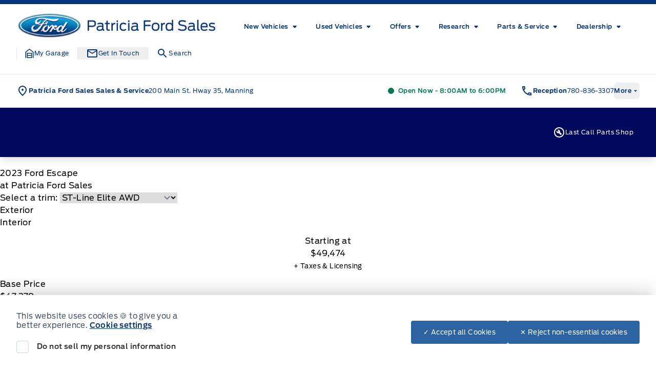

--- FILE ---
content_type: application/x-javascript
request_url: https://assets.adobedtm.com/248d63c2ff6b/181add152d00/8160abad0d60/RC0fa3defb6bca4e58a5abfcf03df0bcfc-source.min.js
body_size: 112
content:
// For license information, see `https://assets.adobedtm.com/248d63c2ff6b/181add152d00/8160abad0d60/RC0fa3defb6bca4e58a5abfcf03df0bcfc-source.js`.
_satellite.__registerScript('https://assets.adobedtm.com/248d63c2ff6b/181add152d00/8160abad0d60/RC0fa3defb6bca4e58a5abfcf03df0bcfc-source.min.js', "var pagename=digitaldata.page.pageName,site=digitaldata.page.site,url=window.location.href.toLowerCase(),hasFdcampaign=url.includes(\"fdcampaign-\");hasFdcampaign||-1!=pagename.indexOf(\"si:vls\")&&-1!=site.indexOf(\"360a\")||-1!=pagename.indexOf(\"si:commercial\")&&-1!=site.indexOf(\"360a\")||-1!=pagename.indexOf(\"si:vehicle details\")&&-1!=site.indexOf(\"360a\")||s.t();");

--- FILE ---
content_type: application/x-javascript;charset=utf-8
request_url: https://smetrics.ford.com/id?d_visid_ver=5.4.0&d_fieldgroup=A&mcorgid=EFD95E09512D2A8E0A490D4D%40AdobeOrg&mid=51186097888532007662487909111707954569&ts=1768995068132
body_size: -45
content:
{"mid":"51186097888532007662487909111707954569"}